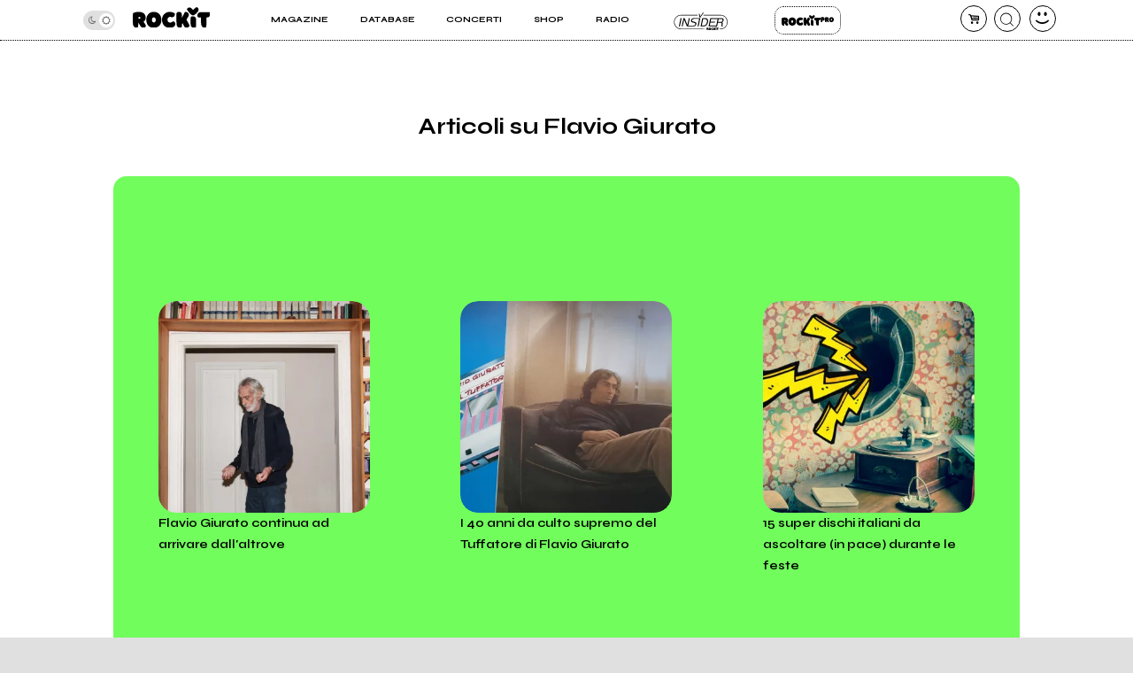

--- FILE ---
content_type: text/html; charset=UTF-8
request_url: https://www.rockit.it/flaviogiurato/articoli
body_size: 10510
content:
<!DOCTYPE html>
<html lang="it-IT">
<head>
	
	<link rel="dns-prefetch" href="https://unpkg.com/" >
	<link rel="preconnect" href="https://fonts.gstatic.com">

	<meta http-equiv="Content-Type" content="text/html; charset=UTF-8">
	<meta name="viewport" content="width=device-width, initial-scale=1, user-scalable=yes">

	<title>Articoli su Flavio Giurato</title>

	<base href="https://www.rockit.it/w/" />

	<link rel="canonical" href="https://www.rockit.it/flaviogiurato/articoli">

	<meta name="description" content="Articoli su Flavio Giurato, tutti gli articoli che parlano di Flavio Giurato" />
	<meta name="twitter:card" content="summary_large_image" />
	<meta name="twitter:description" content="Articoli su Flavio Giurato, tutti gli articoli che parlano di Flavio Giurato" />
	<meta name="twitter:title" content="Articoli su Flavio Giurato" />
	<meta name="twitter:site" content="@redazioneRockit" />
	<meta name="twitter:image" content="https://rockitecn.nohup.it/thumb100x100/foto/96410.jpg?nocache=20260122163054" />
	<meta property="og:title" content="Articoli su Flavio Giurato"/>
	<meta property="og:type" content="article"/>
	<meta property="og:url" content="https://www.rockit.it/flaviogiurato/articoli"/>
	<meta property="og:site_name" content="Rockit.it"/>
	<meta property="og:locale" content="it_IT"/>
	<meta property="fb:admins" content="1747861721"/>
	<meta property="fb:admins" content="763518965"/>
	<meta property="fb:app_id" content="162683947163843"/>
	<meta property="og:description" content="Articoli su Flavio Giurato, tutti gli articoli che parlano di Flavio Giurato"/>
	<meta property="og:image" content="https://rockitecn.nohup.it/thumb100x100/foto/96410.jpg?nocache=20260122163054"/>
	<meta property="article:publisher" content="https://www.facebook.com/rockit.tuttarobaitaliana" />

	<meta name="google-site-verification" content="BtRES4bPKfvCCSEYhNmYHZ_F1iTdaxmfdQtMg9wPJ8U" />
	<meta name="verification" content="87bf7a6b1fda4af7bc4aa2a8efc19f3c" /><!-- zanox -->
	<meta property="fb:pages" content="190818314293276" />

	<script type="application/ld+json">
	{"@context":"https:\/\/schema.org\/","@type":"BreadcrumbList","itemListElement":[{"@type":"ListItem","position":1,"name":"Home Flavio Giurato","item":"https:\/\/www.rockit.it\/flaviogiurato"},{"@type":"ListItem","position":2,"name":"Articoli su Flavio Giurato"}]}
	</script>
	
	<!-- normalize.css v8.0.1 | MIT License | https://unpkg.com/normalize.css@8.0.1/normalize.css -->
<style>html{line-height:1.15;-webkit-text-size-adjust:100%}body{margin:0}main{display:block}h1{font-size:2em;margin:.67em 0}hr{box-sizing:content-box;height:0;overflow:visible}pre{font-family:monospace,monospace;font-size:1em}a{background-color:transparent}abbr[title]{border-bottom:none;text-decoration:underline;text-decoration:underline dotted}b,strong{font-weight:bolder}code,kbd,samp{font-family:monospace,monospace;font-size:1em}small{font-size:80%}sub,sup{font-size:75%;line-height:0;position:relative;vertical-align:baseline}sub{bottom:-.25em}sup{top:-.5em}img{border-style:none}button,input,optgroup,select,textarea{font-family:inherit;font-size:100%;line-height:1.15;margin:0}button,input{overflow:visible}button,select{text-transform:none}[type=button],[type=reset],[type=submit],button{-webkit-appearance:button}[type=button]::-moz-focus-inner,[type=reset]::-moz-focus-inner,[type=submit]::-moz-focus-inner,button::-moz-focus-inner{border-style:none;padding:0}[type=button]:-moz-focusring,[type=reset]:-moz-focusring,[type=submit]:-moz-focusring,button:-moz-focusring{outline:1px dotted ButtonText}fieldset{padding:.35em .75em .625em}legend{box-sizing:border-box;color:inherit;display:table;max-width:100%;padding:0;white-space:normal}progress{vertical-align:baseline}textarea{overflow:auto}[type=checkbox],[type=radio]{box-sizing:border-box;padding:0}[type=number]::-webkit-inner-spin-button,[type=number]::-webkit-outer-spin-button{height:auto}[type=search]{-webkit-appearance:textfield;outline-offset:-2px}[type=search]::-webkit-search-decoration{-webkit-appearance:none}::-webkit-file-upload-button{-webkit-appearance:button;font:inherit}details{display:block}summary{display:list-item}template{display:none}[hidden]{display:none}</style>
	
<!-- swiper https://unpkg.com/swiper@6.5.9/swiper-bundle.min.css -->
<style>@font-face{font-family:swiper-icons;src:url('data:application/font-woff;charset=utf-8;base64, [base64]//wADZ2x5ZgAAAywAAADMAAAD2MHtryVoZWFkAAABbAAAADAAAAA2E2+eoWhoZWEAAAGcAAAAHwAAACQC9gDzaG10eAAAAigAAAAZAAAArgJkABFsb2NhAAAC0AAAAFoAAABaFQAUGG1heHAAAAG8AAAAHwAAACAAcABAbmFtZQAAA/gAAAE5AAACXvFdBwlwb3N0AAAFNAAAAGIAAACE5s74hXjaY2BkYGAAYpf5Hu/j+W2+MnAzMYDAzaX6QjD6/4//Bxj5GA8AuRwMYGkAPywL13jaY2BkYGA88P8Agx4j+/8fQDYfA1AEBWgDAIB2BOoAeNpjYGRgYNBh4GdgYgABEMnIABJzYNADCQAACWgAsQB42mNgYfzCOIGBlYGB0YcxjYGBwR1Kf2WQZGhhYGBiYGVmgAFGBiQQkOaawtDAoMBQxXjg/wEGPcYDDA4wNUA2CCgwsAAAO4EL6gAAeNpj2M0gyAACqxgGNWBkZ2D4/wMA+xkDdgAAAHjaY2BgYGaAYBkGRgYQiAHyGMF8FgYHIM3DwMHABGQrMOgyWDLEM1T9/w8UBfEMgLzE////P/5//f/V/xv+r4eaAAeMbAxwIUYmIMHEgKYAYjUcsDAwsLKxc3BycfPw8jEQA/[base64]/uznmfPFBNODM2K7MTQ45YEAZqGP81AmGGcF3iPqOop0r1SPTaTbVkfUe4HXj97wYE+yNwWYxwWu4v1ugWHgo3S1XdZEVqWM7ET0cfnLGxWfkgR42o2PvWrDMBSFj/IHLaF0zKjRgdiVMwScNRAoWUoH78Y2icB/yIY09An6AH2Bdu/UB+yxopYshQiEvnvu0dURgDt8QeC8PDw7Fpji3fEA4z/PEJ6YOB5hKh4dj3EvXhxPqH/SKUY3rJ7srZ4FZnh1PMAtPhwP6fl2PMJMPDgeQ4rY8YT6Gzao0eAEA409DuggmTnFnOcSCiEiLMgxCiTI6Cq5DZUd3Qmp10vO0LaLTd2cjN4fOumlc7lUYbSQcZFkutRG7g6JKZKy0RmdLY680CDnEJ+UMkpFFe1RN7nxdVpXrC4aTtnaurOnYercZg2YVmLN/d/gczfEimrE/fs/bOuq29Zmn8tloORaXgZgGa78yO9/cnXm2BpaGvq25Dv9S4E9+5SIc9PqupJKhYFSSl47+Qcr1mYNAAAAeNptw0cKwkAAAMDZJA8Q7OUJvkLsPfZ6zFVERPy8qHh2YER+3i/BP83vIBLLySsoKimrqKqpa2hp6+jq6RsYGhmbmJqZSy0sraxtbO3sHRydnEMU4uR6yx7JJXveP7WrDycAAAAAAAH//wACeNpjYGRgYOABYhkgZgJCZgZNBkYGLQZtIJsFLMYAAAw3ALgAeNolizEKgDAQBCchRbC2sFER0YD6qVQiBCv/H9ezGI6Z5XBAw8CBK/m5iQQVauVbXLnOrMZv2oLdKFa8Pjuru2hJzGabmOSLzNMzvutpB3N42mNgZGBg4GKQYzBhYMxJLMlj4GBgAYow/P/PAJJhLM6sSoWKfWCAAwDAjgbRAAB42mNgYGBkAIIbCZo5IPrmUn0hGA0AO8EFTQAA') format('woff');font-weight:400;font-style:normal}:root{--swiper-theme-color:#007aff}.swiper-container{margin-left:auto;margin-right:auto;position:relative;overflow:hidden;list-style:none;padding:0;z-index:1}.swiper-container-vertical>.swiper-wrapper{flex-direction:column}.swiper-wrapper{position:relative;width:100%;height:100%;z-index:1;display:flex;transition-property:transform;box-sizing:content-box}.swiper-container-android .swiper-slide,.swiper-wrapper{transform:translate3d(0px,0,0)}.swiper-container-multirow>.swiper-wrapper{flex-wrap:wrap}.swiper-container-multirow-column>.swiper-wrapper{flex-wrap:wrap;flex-direction:column}.swiper-container-free-mode>.swiper-wrapper{transition-timing-function:ease-out;margin:0 auto}.swiper-container-pointer-events{touch-action:pan-y}.swiper-container-pointer-events.swiper-container-vertical{touch-action:pan-x}.swiper-slide{flex-shrink:0;width:100%;height:100%;position:relative;transition-property:transform}.swiper-slide-invisible-blank{visibility:hidden}.swiper-container-autoheight,.swiper-container-autoheight .swiper-slide{height:auto}.swiper-container-autoheight .swiper-wrapper{align-items:flex-start;transition-property:transform,height}.swiper-container-3d{perspective:1200px}.swiper-container-3d .swiper-cube-shadow,.swiper-container-3d .swiper-slide,.swiper-container-3d .swiper-slide-shadow-bottom,.swiper-container-3d .swiper-slide-shadow-left,.swiper-container-3d .swiper-slide-shadow-right,.swiper-container-3d .swiper-slide-shadow-top,.swiper-container-3d .swiper-wrapper{transform-style:preserve-3d}.swiper-container-3d .swiper-slide-shadow-bottom,.swiper-container-3d .swiper-slide-shadow-left,.swiper-container-3d .swiper-slide-shadow-right,.swiper-container-3d .swiper-slide-shadow-top{position:absolute;left:0;top:0;width:100%;height:100%;pointer-events:none;z-index:10}.swiper-container-3d .swiper-slide-shadow-left{background-image:linear-gradient(to left,rgba(0,0,0,.5),rgba(0,0,0,0))}.swiper-container-3d .swiper-slide-shadow-right{background-image:linear-gradient(to right,rgba(0,0,0,.5),rgba(0,0,0,0))}.swiper-container-3d .swiper-slide-shadow-top{background-image:linear-gradient(to top,rgba(0,0,0,.5),rgba(0,0,0,0))}.swiper-container-3d .swiper-slide-shadow-bottom{background-image:linear-gradient(to bottom,rgba(0,0,0,.5),rgba(0,0,0,0))}.swiper-container-css-mode>.swiper-wrapper{overflow:auto;scrollbar-width:none;-ms-overflow-style:none}.swiper-container-css-mode>.swiper-wrapper::-webkit-scrollbar{display:none}.swiper-container-css-mode>.swiper-wrapper>.swiper-slide{scroll-snap-align:start start}.swiper-container-horizontal.swiper-container-css-mode>.swiper-wrapper{scroll-snap-type:x mandatory}.swiper-container-vertical.swiper-container-css-mode>.swiper-wrapper{scroll-snap-type:y mandatory}:root{--swiper-navigation-size:44px}.swiper-button-next,.swiper-button-prev{position:absolute;top:50%;width:calc(var(--swiper-navigation-size)/ 44 * 27);height:var(--swiper-navigation-size);margin-top:calc(0px - (var(--swiper-navigation-size)/ 2));z-index:10;cursor:pointer;display:flex;align-items:center;justify-content:center;color:var(--swiper-navigation-color,var(--swiper-theme-color))}.swiper-button-next.swiper-button-disabled,.swiper-button-prev.swiper-button-disabled{opacity:.35;cursor:auto;pointer-events:none}.swiper-button-next:after,.swiper-button-prev:after{font-family:swiper-icons;font-size:var(--swiper-navigation-size);text-transform:none!important;letter-spacing:0;text-transform:none;font-variant:initial;line-height:1}.swiper-button-prev,.swiper-container-rtl .swiper-button-next{left:10px;right:auto}.swiper-button-prev:after,.swiper-container-rtl .swiper-button-next:after{content:'prev'}.swiper-button-next,.swiper-container-rtl .swiper-button-prev{right:10px;left:auto}.swiper-button-next:after,.swiper-container-rtl .swiper-button-prev:after{content:'next'}.swiper-button-next.swiper-button-white,.swiper-button-prev.swiper-button-white{--swiper-navigation-color:#ffffff}.swiper-button-next.swiper-button-black,.swiper-button-prev.swiper-button-black{--swiper-navigation-color:#000000}.swiper-button-lock{display:none}.swiper-pagination{position:absolute;text-align:center;transition:.3s opacity;transform:translate3d(0,0,0);z-index:10}.swiper-pagination.swiper-pagination-hidden{opacity:0}.swiper-container-horizontal>.swiper-pagination-bullets,.swiper-pagination-custom,.swiper-pagination-fraction{bottom:10px;left:0;width:100%}.swiper-pagination-bullets-dynamic{overflow:hidden;font-size:0}.swiper-pagination-bullets-dynamic .swiper-pagination-bullet{transform:scale(.33);position:relative}.swiper-pagination-bullets-dynamic .swiper-pagination-bullet-active{transform:scale(1)}.swiper-pagination-bullets-dynamic .swiper-pagination-bullet-active-main{transform:scale(1)}.swiper-pagination-bullets-dynamic .swiper-pagination-bullet-active-prev{transform:scale(.66)}.swiper-pagination-bullets-dynamic .swiper-pagination-bullet-active-prev-prev{transform:scale(.33)}.swiper-pagination-bullets-dynamic .swiper-pagination-bullet-active-next{transform:scale(.66)}.swiper-pagination-bullets-dynamic .swiper-pagination-bullet-active-next-next{transform:scale(.33)}.swiper-pagination-bullet{width:8px;height:8px;display:inline-block;border-radius:50%;background:#000;opacity:.2}button.swiper-pagination-bullet{border:none;margin:0;padding:0;box-shadow:none;-webkit-appearance:none;appearance:none}.swiper-pagination-clickable .swiper-pagination-bullet{cursor:pointer}.swiper-pagination-bullet-active{opacity:1;background:var(--swiper-pagination-color,var(--swiper-theme-color))}.swiper-container-vertical>.swiper-pagination-bullets{right:10px;top:50%;transform:translate3d(0px,-50%,0)}.swiper-container-vertical>.swiper-pagination-bullets .swiper-pagination-bullet{margin:6px 0;display:block}.swiper-container-vertical>.swiper-pagination-bullets.swiper-pagination-bullets-dynamic{top:50%;transform:translateY(-50%);width:8px}.swiper-container-vertical>.swiper-pagination-bullets.swiper-pagination-bullets-dynamic .swiper-pagination-bullet{display:inline-block;transition:.2s transform,.2s top}.swiper-container-horizontal>.swiper-pagination-bullets .swiper-pagination-bullet{margin:0 4px}.swiper-container-horizontal>.swiper-pagination-bullets.swiper-pagination-bullets-dynamic{left:50%;transform:translateX(-50%);white-space:nowrap}.swiper-container-horizontal>.swiper-pagination-bullets.swiper-pagination-bullets-dynamic .swiper-pagination-bullet{transition:.2s transform,.2s left}.swiper-container-horizontal.swiper-container-rtl>.swiper-pagination-bullets-dynamic .swiper-pagination-bullet{transition:.2s transform,.2s right}.swiper-pagination-progressbar{background:rgba(0,0,0,.25);position:absolute}.swiper-pagination-progressbar .swiper-pagination-progressbar-fill{background:var(--swiper-pagination-color,var(--swiper-theme-color));position:absolute;left:0;top:0;width:100%;height:100%;transform:scale(0);transform-origin:left top}.swiper-container-rtl .swiper-pagination-progressbar .swiper-pagination-progressbar-fill{transform-origin:right top}.swiper-container-horizontal>.swiper-pagination-progressbar,.swiper-container-vertical>.swiper-pagination-progressbar.swiper-pagination-progressbar-opposite{width:100%;height:4px;left:0;top:0}.swiper-container-horizontal>.swiper-pagination-progressbar.swiper-pagination-progressbar-opposite,.swiper-container-vertical>.swiper-pagination-progressbar{width:4px;height:100%;left:0;top:0}.swiper-pagination-white{--swiper-pagination-color:#ffffff}.swiper-pagination-black{--swiper-pagination-color:#000000}.swiper-pagination-lock{display:none}.swiper-scrollbar{border-radius:10px;position:relative;-ms-touch-action:none;background:rgba(0,0,0,.1)}.swiper-container-horizontal>.swiper-scrollbar{position:absolute;left:1%;bottom:3px;z-index:50;height:5px;width:98%}.swiper-container-vertical>.swiper-scrollbar{position:absolute;right:3px;top:1%;z-index:50;width:5px;height:98%}.swiper-scrollbar-drag{height:100%;width:100%;position:relative;background:rgba(0,0,0,.5);border-radius:10px;left:0;top:0}.swiper-scrollbar-cursor-drag{cursor:move}.swiper-scrollbar-lock{display:none}.swiper-zoom-container{width:100%;height:100%;display:flex;justify-content:center;align-items:center;text-align:center}.swiper-zoom-container>canvas,.swiper-zoom-container>img,.swiper-zoom-container>svg{max-width:100%;max-height:100%;object-fit:contain}.swiper-slide-zoomed{cursor:move}.swiper-lazy-preloader{width:42px;height:42px;position:absolute;left:50%;top:50%;margin-left:-21px;margin-top:-21px;z-index:10;transform-origin:50%;animation:swiper-preloader-spin 1s infinite linear;box-sizing:border-box;border:4px solid var(--swiper-preloader-color,var(--swiper-theme-color));border-radius:50%;border-top-color:transparent}.swiper-lazy-preloader-white{--swiper-preloader-color:#fff}.swiper-lazy-preloader-black{--swiper-preloader-color:#000}@keyframes swiper-preloader-spin{100%{transform:rotate(360deg)}}.swiper-container .swiper-notification{position:absolute;left:0;top:0;pointer-events:none;opacity:0;z-index:-1000}.swiper-container-fade.swiper-container-free-mode .swiper-slide{transition-timing-function:ease-out}.swiper-container-fade .swiper-slide{pointer-events:none;transition-property:opacity}.swiper-container-fade .swiper-slide .swiper-slide{pointer-events:none}.swiper-container-fade .swiper-slide-active,.swiper-container-fade .swiper-slide-active .swiper-slide-active{pointer-events:auto}.swiper-container-cube{overflow:visible}.swiper-container-cube .swiper-slide{pointer-events:none;-webkit-backface-visibility:hidden;backface-visibility:hidden;z-index:1;visibility:hidden;transform-origin:0 0;width:100%;height:100%}.swiper-container-cube .swiper-slide .swiper-slide{pointer-events:none}.swiper-container-cube.swiper-container-rtl .swiper-slide{transform-origin:100% 0}.swiper-container-cube .swiper-slide-active,.swiper-container-cube .swiper-slide-active .swiper-slide-active{pointer-events:auto}.swiper-container-cube .swiper-slide-active,.swiper-container-cube .swiper-slide-next,.swiper-container-cube .swiper-slide-next+.swiper-slide,.swiper-container-cube .swiper-slide-prev{pointer-events:auto;visibility:visible}.swiper-container-cube .swiper-slide-shadow-bottom,.swiper-container-cube .swiper-slide-shadow-left,.swiper-container-cube .swiper-slide-shadow-right,.swiper-container-cube .swiper-slide-shadow-top{z-index:0;-webkit-backface-visibility:hidden;backface-visibility:hidden}.swiper-container-cube .swiper-cube-shadow{position:absolute;left:0;bottom:0px;width:100%;height:100%;opacity:.6;z-index:0}.swiper-container-cube .swiper-cube-shadow:before{content:'';background:#000;position:absolute;left:0;top:0;bottom:0;right:0;filter:blur(50px)}.swiper-container-flip{overflow:visible}.swiper-container-flip .swiper-slide{pointer-events:none;-webkit-backface-visibility:hidden;backface-visibility:hidden;z-index:1}.swiper-container-flip .swiper-slide .swiper-slide{pointer-events:none}.swiper-container-flip .swiper-slide-active,.swiper-container-flip .swiper-slide-active .swiper-slide-active{pointer-events:auto}.swiper-container-flip .swiper-slide-shadow-bottom,.swiper-container-flip .swiper-slide-shadow-left,.swiper-container-flip .swiper-slide-shadow-right,.swiper-container-flip .swiper-slide-shadow-top{z-index:0;-webkit-backface-visibility:hidden;backface-visibility:hidden}
</style>

	<script>
		var PAYPAL_CLIENTID_SANDBOX="AUp7c21GF_ufib-Dc0NebIfmfxuV0bS9Q9gs1Qp_px-m9g92e1FrhxTeLm372JvbP-a84ZcEeeLDa1hx";
		var PAYPAL_CLIENTID_PRODUCTION="ATdPZWe_dnX4fz2IXlbH3NBjUe3Fg9pO2YNdAV0f3D2AJ-CEABRtn8zAKtuhUn5MpvBfgul1aCvb14GX";
		var PAYPAL_CLIENTID_ROYALT_SANDBOX="ATKzm5j073ZqwwuaMFtDrB_dDI3Tnx8b4L6Mfui6HMpHXj36HDKbPltoBZUUEyws-7vvCfhOqZOHZ8Q3";
		var PAYPAL_CLIENTID_ROYALT_PRODUCTION="AQ7aEcLRT62qwlQcrB-gkNkTd6gXSuCTiq50gwy-Z74ZTMboU3fgIlFprlyUSk17NBkXFKis_M1UWdhY";
		var PAYPAL_MODE="production";
		
		var STRIPE_PUBBLICA="pk_live_51IIxtKJ6a1U7nYVLrKm7fc0npZZEoiUP9bw1Hjqfu6tnqPrUK1G6mb2uQqI68SEICmJQB7IE8sJJxCpRLgqGBrzc00SOm8KsEs";
		var STRIPE_PUBBLICA_EDIZIONI="pk_live_51Nu9MwLWZHwiBlzE9XRTrGEIsEy0iodSBnB52tGDjtRdbwBeRDdhYiu1WL1FaxCfkBNN5PZwOklSVpPrr99bV4QA00LVkua9VX";
	</script>


	<!-- <script src="https://ajax.googleapis.com/ajax/libs/jquery/3.5.1/jquery.min.js"></script> -->
	
		<link href="https://fonts.googleapis.com/css2?family=Syne:wght@400;500;600;700;800&display=swap" rel="stylesheet">
	
    		<link rel="stylesheet" href="https://rockitecn.nohup.it/w/assets/minified/H3589343c6c0b1140e8658c0c88f07179.css?v=961011676" />
				<script src="https://rockitecn.nohup.it/w/assets/minified/H24069ed36e97278f8e2714f2f1c60c04.js?v=2105918285"></script>
			<script async src="https://www.googletagmanager.com/gtag/js?id=UA-536352-1"></script>
	<script>
	  window.dataLayer = window.dataLayer || [];
	  function gtag(){dataLayer.push(arguments);}
	  gtag('js', new Date());
	  gtag('config', 'UA-536352-1');
	</script>
	
	<link rel="shortcut icon" href="https://rockitecn.nohup.it/favicon.ico?1" type="image/x-icon">
	<link rel="icon" href="https://rockitecn.nohup.it/favicon.ico?1" type="image/x-icon">

	<!-- favicon and app icon -->
	<link rel="apple-touch-icon" sizes="57x57" href="https://rockitecn.nohup.it/w/assets/favicon/apple-icon-57x57.png">
	<link rel="apple-touch-icon" sizes="60x60" href="https://rockitecn.nohup.it/w/assets/favicon/apple-icon-60x60.png">
	<link rel="apple-touch-icon" sizes="72x72" href="https://rockitecn.nohup.it/w/assets/favicon/apple-icon-72x72.png">
	<link rel="apple-touch-icon" sizes="76x76" href="https://rockitecn.nohup.it/w/assets/favicon/apple-icon-76x76.png">
	<link rel="apple-touch-icon" sizes="114x114" href="https://rockitecn.nohup.it/w/assets/favicon/apple-icon-114x114.png">
	<link rel="apple-touch-icon" sizes="120x120" href="https://rockitecn.nohup.it/w/assets/favicon/apple-icon-120x120.png">
	<link rel="apple-touch-icon" sizes="144x144" href="https://rockitecn.nohup.it/w/assets/favicon/apple-icon-144x144.png">
	<link rel="apple-touch-icon" sizes="152x152" href="https://rockitecn.nohup.it/w/assets/favicon/apple-icon-152x152.png">
	<link rel="apple-touch-icon" sizes="180x180" href="https://rockitecn.nohup.it/w/assets/favicon/apple-icon-180x180.png">
	<link rel="icon" type="image/png" sizes="192x192"  href="https://rockitecn.nohup.it/w/assets/favicon/android-icon-192x192.png">
	<link rel="icon" type="image/png" sizes="32x32" href="https://rockitecn.nohup.it/w/assets/favicon/favicon-32x32.png">
	<link rel="icon" type="image/png" sizes="96x96" href="https://rockitecn.nohup.it/w/assets/favicon/favicon-96x96.png">
	<link rel="icon" type="image/png" sizes="16x16" href="https://rockitecn.nohup.it/w/assets/favicon/favicon-16x16.png">
	<link rel="manifest" href="https://rockitecn.nohup.it/w/assets/favicon/manifest.json?3">
	<meta name="msapplication-TileColor" content="#ffffff">
	<meta name="msapplication-TileImage" content="https://rockitecn.nohup.it/w/assets/favicon/ms-icon-144x144.png">
	<meta name="theme-color" content="#ffffff">
	
</head>
<body class="band notlogged  piccolo">

<audio id="rockit_audio_mp3"></audio>
<script>
	// setting toggle darktheme, messo qui per FOIT (non spostare)
	let prefersDarkScheme = window.matchMedia("(prefers-color-scheme: dark)");
	let currentTheme = window.localStorage.getItem("theme");
	if(typeof(currentTheme) == "object" || currentTheme=="") currentTheme="light"; // se non c'è o è vuoto
	if(/*prefersDarkScheme.matches && */currentTheme == "light") {document.body.classList.add("light-theme");}
	if(/*!prefersDarkScheme.matches && */currentTheme == "dark") {document.body.classList.add("dark-theme");}
</script>

<script>
FACEBOOK_APP_ID = '162683947163843';
</script>
<div id="page">

	<div id="heading">
	<div id="top" class='riduci' >

		<header id="header">
			<span id="menutoggle"><a href="#" rel="nofollow" class="icon-menu3 no_highlights" aria-label="menu"></a></span>
			<span id="logo" class="logo"><a href="/w/index.php" aria-label="home"><img src='https://rockitecn.nohup.it/w/assets/img/rockit.svg' alt="logo ROCKIT" />
							<!-- <em>Ascolta Fai Diffondi</em> --></a></span>
						<span id="carrello"><a href="#" rel="nofollow" class="icon-basket-alt no_highlights" aria-label="carrello"><span class="counter"></span></a></span>
			<span id="search"><a href="#" rel="nofollow" class="icon-cerca-nero no_highlights" aria-label="cerca"></a></span>
			<span id="useravatar" class="icon-user">
				<a href="/w/u/dashboard.php" rel="nofollow" style="" data-rel="" aria-label="dashboard"></a>
			</span>
		</header>
		

		<nav id="mainmenu">
			<ul>
				<li><a href="#" class="subtrigger"><span>Magazine</span></a>
					<ul class='submenu'>
						<li><a href="/w/archive.php" class="underline"><span>Articoli</span></a></li>
						<li><a href="/w/archive.php?tipo=rece" class="underline"><span>Recensioni</span></a></li>
						<li><a href="/tag/video-home" class="underline"><span>Video</span></a></li>
					</ul>
				</li>
				<li><a href="#" class="subtrigger"><span>Database</span></a>
					<ul class='submenu'>
						<li><a href="/w/database-artisti.php" class="underline"><span>artisti</span></a></li>
						<li><a href="/w/database-servizi.php" class="underline"><span>servizi</span></a></li>
					</ul>
				</li>
				<li><a href="/w/concerti.php" class="underline"><span>Concerti</span></a></li>
				<li><a href="/shop" class="underline"><span>Shop</span></a></li>
				<li><a href="/w/radio.php" class="underline" target="_blank"><span>Radio</span></a></li>
				<li class='insider'><a href="/w/insider.php" class="btn">Insider</a></li>
				<li class='rp'><a href="/w/rockitpro.php" class="btn">Rockit Pro</a></li>
				
				<!-- <li class="live"><a href="https://www.twitch.tv/rockitmag" rel="nofollow" target="_blank" class="underline"><span><em>Live su</em> Twitch</span></a></li> -->
				<!--	<li class="special">
				
					<a href="https://www.betterdays.it"><span class="fumetto">Hai comprato i biglietti del MI AMI?</span></a>
					
				</li> -->
				<li class="special">
					<div id="modecontainer" >
					<label class="switch no_highlights" for="mode">
						<input type="checkbox" checked id="mode" aria-label="dark mode">
						<span class="slider round"></span>
					</label>
					<span class="icon-moon"></span>
					<span class="icon-sun"></span>
					</div>

				</li>

			</ul>
		</nav>

	</div>
	</div>

	<div id="content">


<div class="ancora" >
	<div class="blocco">

			<h1>Articoli su Flavio Giurato</h1>

						<div id="elenco" class="section articoli open interna">
				<div class="items piccoli">
				<div class="contenuto">
					
					<div class="item"><a href="https://www.rockit.it/intervista/flavio-giurato-continua-ad-arrivare-dallaltrove" class="sottolinea"><span class="pic"><picture>
	  <source type="image/webp" srcset="https://rockitecn.nohup.it/thumb167x167/articoli/36138/noname.webp?nocache=20260122163055 167w,https://rockitecn.nohup.it/thumb350x350/articoli/36138/noname.webp?nocache=20260122163055 350w,https://rockitecn.nohup.it/thumb500x500/articoli/36138/noname.webp?nocache=20260122163055 500w"  sizes="(min-width: 1024px) 20vw, 40vw">
	  <source type="image/jpg" srcset="https://rockitecn.nohup.it/thumb167x167/articoli/36138/noname.jpg?nocache=20260122163055 167w,https://rockitecn.nohup.it/thumb350x350/articoli/36138/noname.jpg?nocache=20260122163055 350w,https://rockitecn.nohup.it/thumb500x500/articoli/36138/noname.jpg?nocache=20260122163055 500w" sizes="(min-width: 1024px) 20vw, 40vw">
	  <img loading="lazy" src="https://rockitecn.nohup.it/thumb167x167/articoli/36138/noname.jpg" width="167" height="167" alt="Flavio Giurato continua ad arrivare dall&#039;altrove" />
	</picture></span><span class="titolo"><span class="linea">Flavio Giurato continua ad arrivare dall'altrove</span></span></a></div><div class="item"><a href="https://www.rockit.it/articolo/40-anni-culto-supremo-tuffatore-flavio-giurato" class="sottolinea"><span class="pic"><picture>
	  <source type="image/webp" srcset="https://rockitecn.nohup.it/thumb167x167/articoli/33122/noname.webp?nocache=20260122163055 167w,https://rockitecn.nohup.it/thumb350x350/articoli/33122/noname.webp?nocache=20260122163055 350w,https://rockitecn.nohup.it/thumb500x500/articoli/33122/noname.webp?nocache=20260122163055 500w"  sizes="(min-width: 1024px) 20vw, 40vw">
	  <source type="image/jpg" srcset="https://rockitecn.nohup.it/thumb167x167/articoli/33122/noname.jpg?nocache=20260122163055 167w,https://rockitecn.nohup.it/thumb350x350/articoli/33122/noname.jpg?nocache=20260122163055 350w,https://rockitecn.nohup.it/thumb500x500/articoli/33122/noname.jpg?nocache=20260122163055 500w" sizes="(min-width: 1024px) 20vw, 40vw">
	  <img loading="lazy" src="https://rockitecn.nohup.it/thumb167x167/articoli/33122/noname.jpg" width="167" height="167" alt="I 40 anni da culto supremo del Tuffatore di Flavio Giurato" />
	</picture></span><span class="titolo"><span class="linea">I 40 anni da culto supremo del Tuffatore di Flavio Giurato</span></span></a></div><div class="item"><a href="https://www.rockit.it/articolo/15-super-dischi-italiani-ascoltare-in-pace-durante-feste" class="sottolinea"><span class="pic"><picture>
	  <source type="image/webp" srcset="https://rockitecn.nohup.it/thumb167x167/articoli/33057/noname.webp?nocache=20260122163055 167w,https://rockitecn.nohup.it/thumb350x350/articoli/33057/noname.webp?nocache=20260122163055 350w,https://rockitecn.nohup.it/thumb500x500/articoli/33057/noname.webp?nocache=20260122163055 500w"  sizes="(min-width: 1024px) 20vw, 40vw">
	  <source type="image/jpg" srcset="https://rockitecn.nohup.it/thumb167x167/articoli/33057/noname.jpg?nocache=20260122163055 167w,https://rockitecn.nohup.it/thumb350x350/articoli/33057/noname.jpg?nocache=20260122163055 350w,https://rockitecn.nohup.it/thumb500x500/articoli/33057/noname.jpg?nocache=20260122163055 500w" sizes="(min-width: 1024px) 20vw, 40vw">
	  <img loading="lazy" src="https://rockitecn.nohup.it/thumb167x167/articoli/33057/noname.jpg" width="167" height="167" alt="15 super dischi italiani da ascoltare (in pace) durante le feste" />
	</picture></span><span class="titolo"><span class="linea">15 super dischi italiani da ascoltare (in pace) durante le feste</span></span></a></div><div class="item"><a href="https://www.rockit.it/articolo/mirko-bertuccioli-zagor-camillas-anniversario-morte-tributi" class="sottolinea"><span class="pic"><picture>
	  <source type="image/webp" srcset="https://rockitecn.nohup.it/thumb167x167/articoli/32078/noname.webp?nocache=20260122163055 167w,https://rockitecn.nohup.it/thumb350x350/articoli/32078/noname.webp?nocache=20260122163055 350w,https://rockitecn.nohup.it/thumb500x500/articoli/32078/noname.webp?nocache=20260122163055 500w"  sizes="(min-width: 1024px) 20vw, 40vw">
	  <source type="image/jpg" srcset="https://rockitecn.nohup.it/thumb167x167/articoli/32078/noname.jpg?nocache=20260122163055 167w,https://rockitecn.nohup.it/thumb350x350/articoli/32078/noname.jpg?nocache=20260122163055 350w,https://rockitecn.nohup.it/thumb500x500/articoli/32078/noname.jpg?nocache=20260122163055 500w" sizes="(min-width: 1024px) 20vw, 40vw">
	  <img loading="lazy" src="https://rockitecn.nohup.it/thumb167x167/articoli/32078/noname.jpg" width="167" height="167" alt="Un anno senza Mirko" />
	</picture></span><span class="titolo"><span class="linea">Un anno senza Mirko</span></span></a></div><div class="item"><a href="https://www.rockit.it/articolo/flavio-giurato-libro" class="sottolinea"><span class="pic"><picture>
	  <source type="image/webp" srcset="https://rockitecn.nohup.it/thumb167x167/articoli/31907/noname.webp?nocache=20260122163055 167w,https://rockitecn.nohup.it/thumb350x350/articoli/31907/noname.webp?nocache=20260122163055 350w,https://rockitecn.nohup.it/thumb500x500/articoli/31907/noname.webp?nocache=20260122163055 500w"  sizes="(min-width: 1024px) 20vw, 40vw">
	  <source type="image/jpg" srcset="https://rockitecn.nohup.it/thumb167x167/articoli/31907/noname.jpg?nocache=20260122163055 167w,https://rockitecn.nohup.it/thumb350x350/articoli/31907/noname.jpg?nocache=20260122163055 350w,https://rockitecn.nohup.it/thumb500x500/articoli/31907/noname.jpg?nocache=20260122163055 500w" sizes="(min-width: 1024px) 20vw, 40vw">
	  <img loading="lazy" src="https://rockitecn.nohup.it/thumb167x167/articoli/31907/noname.jpg" width="167" height="167" alt="Ho fatto un torto a Flavio Giurato" />
	</picture></span><span class="titolo"><span class="linea">Ho fatto un torto a Flavio Giurato</span></span></a></div><div class="item"><a href="https://www.rockit.it/articolo/dischi-cult-non-spotify" class="sottolinea"><span class="pic"><picture>
	  <source type="image/webp" srcset="https://rockitecn.nohup.it/thumb167x167/articoli/31853/noname.webp?nocache=20260122163055 167w,https://rockitecn.nohup.it/thumb350x350/articoli/31853/noname.webp?nocache=20260122163055 350w,https://rockitecn.nohup.it/thumb500x500/articoli/31853/noname.webp?nocache=20260122163055 500w"  sizes="(min-width: 1024px) 20vw, 40vw">
	  <source type="image/jpg" srcset="https://rockitecn.nohup.it/thumb167x167/articoli/31853/noname.jpg?nocache=20260122163055 167w,https://rockitecn.nohup.it/thumb350x350/articoli/31853/noname.jpg?nocache=20260122163055 350w,https://rockitecn.nohup.it/thumb500x500/articoli/31853/noname.jpg?nocache=20260122163055 500w" sizes="(min-width: 1024px) 20vw, 40vw">
	  <img loading="lazy" src="https://rockitecn.nohup.it/thumb167x167/articoli/31853/noname.jpg" width="167" height="167" alt="10 album di culto che non sono su Spotify" />
	</picture></span><span class="titolo"><span class="linea">10 album di culto che non sono su Spotify</span></span></a></div><div class="item"><a href="https://www.rockit.it/articolo/bollettino-nuove-uscite-venerdi-elasi-ketama-126-germano" class="sottolinea"><span class="pic"><picture>
	  <source type="image/webp" srcset="https://rockitecn.nohup.it/thumb167x167/articoli/31075/noname.webp?nocache=20260122163055 167w,https://rockitecn.nohup.it/thumb350x350/articoli/31075/noname.webp?nocache=20260122163055 350w,https://rockitecn.nohup.it/thumb500x500/articoli/31075/noname.webp?nocache=20260122163055 500w"  sizes="(min-width: 1024px) 20vw, 40vw">
	  <source type="image/jpg" srcset="https://rockitecn.nohup.it/thumb167x167/articoli/31075/noname.jpg?nocache=20260122163055 167w,https://rockitecn.nohup.it/thumb350x350/articoli/31075/noname.jpg?nocache=20260122163055 350w,https://rockitecn.nohup.it/thumb500x500/articoli/31075/noname.jpg?nocache=20260122163055 500w" sizes="(min-width: 1024px) 20vw, 40vw">
	  <img loading="lazy" src="https://rockitecn.nohup.it/thumb167x167/articoli/31075/noname.jpg" width="167" height="167" alt="Il Bollettino del Venerdì con Elasi, Ketama 126, Germanò e molti altri" />
	</picture></span><span class="titolo"><span class="linea">Il Bollettino del Venerdì con Elasi, Ketama 126, Germanò e molti altri</span></span></a></div><div class="item"><a href="https://www.rockit.it/news/panico-concerti-modernista-fusione-festa-bologna" class="sottolinea"><span class="pic"><picture>
	  <source type="image/webp" srcset="https://rockitecn.nohup.it/thumb167x167/articoli/28969/noname.webp?nocache=20260122163055 167w,https://rockitecn.nohup.it/thumb350x350/articoli/28969/noname.webp?nocache=20260122163055 350w,https://rockitecn.nohup.it/thumb500x500/articoli/28969/noname.webp?nocache=20260122163055 500w"  sizes="(min-width: 1024px) 20vw, 40vw">
	  <source type="image/jpg" srcset="https://rockitecn.nohup.it/thumb167x167/articoli/28969/noname.jpg?nocache=20260122163055 167w,https://rockitecn.nohup.it/thumb350x350/articoli/28969/noname.jpg?nocache=20260122163055 350w,https://rockitecn.nohup.it/thumb500x500/articoli/28969/noname.jpg?nocache=20260122163055 500w" sizes="(min-width: 1024px) 20vw, 40vw">
	  <img loading="lazy" src="https://rockitecn.nohup.it/thumb167x167/articoli/28969/noname.jpg" width="167" height="167" alt="Panico Concerti e Modernista, una festa per celebrare la loro fusione" />
	</picture></span><span class="titolo"><span class="linea">Panico Concerti e Modernista, una festa per celebrare la loro fusione</span></span></a></div><div class="item"><a href="https://www.rockit.it/intervista/flavio-giurato-le-promesse-del-mondo" class="sottolinea"><span class="pic"><picture>
	  <source type="image/webp" srcset="https://rockitecn.nohup.it/thumb167x167/articoli/28197/noname.webp?nocache=20260122163055 167w,https://rockitecn.nohup.it/thumb350x350/articoli/28197/noname.webp?nocache=20260122163055 350w,https://rockitecn.nohup.it/thumb500x500/articoli/28197/noname.webp?nocache=20260122163055 500w"  sizes="(min-width: 1024px) 20vw, 40vw">
	  <source type="image/jpg" srcset="https://rockitecn.nohup.it/thumb167x167/articoli/28197/noname.jpg?nocache=20260122163055 167w,https://rockitecn.nohup.it/thumb350x350/articoli/28197/noname.jpg?nocache=20260122163055 350w,https://rockitecn.nohup.it/thumb500x500/articoli/28197/noname.jpg?nocache=20260122163055 500w" sizes="(min-width: 1024px) 20vw, 40vw">
	  <img loading="lazy" src="https://rockitecn.nohup.it/thumb167x167/articoli/28197/noname.jpg" width="167" height="167" alt="Flavio Giurato: ascolta in anteprima “Le promesse del mondo” e leggi l&#039;intervista" />
	</picture></span><span class="titolo"><span class="linea">Flavio Giurato: ascolta in anteprima “Le promesse del mondo” e leggi l'intervista</span></span></a></div>
				</div>
				</div>

				<div class="loadmorewrapper">
					<a href="javascript:void(0);" class="btn" 
						data-rel="#elenco .contenuto" 
						data-handler="loadmoreperpagine.php" 
						data-items="a" 
						data-callback="" 
						data-ps="9"
						data-tipo="1938,articoli">Carica altri</a>				</div>
		
			</div>

			<div class="bello-container quadrato bianco nopadd"><div id="AADIV9"></div><script src="https://www.rockit.it/ambiente/ser.php?t=AADIV9&f=9">/*MPU*/</script></div>
				<div class="footbadge">
		<a href="https://www.rockit.it/flaviogiurato" title="vai alla pagina">
			<span class="icon-mic avatar"><span style="background-image:url(https://rockitecn.nohup.it/thumb333x333/foto/96410.jpg?nocache=20260122163055)"></span></span>			Vai alla pagina di 
			<b>Flavio Giurato</b>
		</a>
	</div>




	</div>
</div>

<script>

	// x pencil icon
	//var $id_contenuto   ='1938';
	//var $tipo_contenuto ='pagina';

</script>

	<div class="bello-container quadrato bianco">
		<div id="AADIV8"></div><script src="https://www.rockit.it/ambiente/ser.php?t=AADIV8&f=8">/*MPU 300x250 sotto*/</script>
	</div>
		<div id="targetAjaxFooterRockitProArtisti"></div>


	</div>







	<footer>

			<div class="who"><span class="logofooter"><img src='https://rockitecn.nohup.it/w/assets/img/rockit.svg' alt="logo ROCKIT" /></span>
			<span class="infologo">Tutta roba italiana<br><em>dal 1997</em></span></div>
			<nav class="footmenu">
				<ul>
					<li><a href="/articolo/chi-siamo" class="underline"><span>Chi siamo</span></a></li>
					<li><a href="/articolo/pubblicita-su-rockit" class="underline"><span>Pubblicità</span></a></li>
					<li><a href="/w/contatti.php" class="underline"><span>Contatti</span></a></li>
					<li><a href="/articolo/faq-domande-frequenti" class="underline"><span>FAQ</span></a></li>
					<li><a href="https://www.miamifestival.it" target="_blank" class="underline" title="Scopri il MI AMI festival"><span>MI AMI Festival</span></a></li>
					<li></li>
				</ul>
			</nav>

			<nav class="social">
				<ul>
					<li><a href="https://www.facebook.com/rockit.tuttarobaitaliana/" rel="nofollow" target="_blank" aria-label="facebook"><span class="icon-facebook"></span></a></li>
					<li><a href="https://www.instagram.com/rockit.it/" rel="nofollow" target="_blank" aria-label="instagram"><span class="icon-instagram"></span></a></li>
					<li><a href="https://www.youtube.com/user/redazioneRockit" rel="nofollow" target="_blank" aria-label="youtube"><span class="icon-youtube-play"></span></a></li>
					<li><a href="https://www.twitch.tv/rockitmag" rel="nofollow" target="_blank" aria-label="twitch"><span class="icon-twitch"></span></a></li>
					<li><a href="https://t.me/rockitit" rel="nofollow" target="_blank" aria-label="telegram"><span class="icon-telegram"></span></a></li>
				</ul>
			</nav>


			<div class="nl">
				<form id="nl">
					<label><input class="cerca" type='text' name='m' id='m' required/><span class="floating-label icon-mail">Iscriviti alla newsletter</span></label>
					<a href='#' class='btn icon-ok' rel="nofollow" onclick="sign_newslettere(this,event)" aria-label="iscriviti"></a>
					<div id="newsletter_msg"></div>
				</form>
			</div>

			<div class="betterdays">
				<a href="https://www.betterdays.it" class='fattocuore' target="_blank">
					Editore<br>
					<span class="logobetter">Better Days</span>
				</a>

				<span class="minimini">P.IVA 07712350961 <br>
					<a href="https://www.rockit.it/articolo/condizioni-uso-rockitit" rel="nofollow">Condizioni d'uso</a> - 
					<a href="https://www.rockit.it/articolo/privacy-policy-rockitit" rel="nofollow">Privacy policy</a> <br> &copy; Tutti i diritti riservati, vietata la riproduzione.
				</span>

			</div>

	</footer>

	<!-- search con autocomplete -->
	<div class="modal" id="searchform"><a href="#" class='closeme' rel="nofollow" aria-label="chiudi"><span class='icon-x'></span></a>
		<div class="wrapper">
			<form id="trova" onsubmit="return false">
				<label><input class="cerca" type='text' name='k' id='k' required/><span class="floating-label icon-cerca-nero">cerca su Rockit.it</span></label>
				<ul id="search_result" class="betterscroll"></ul>

				<span class='info'>Cerca tra gli articoli di Rockit, gli utenti, le schede band, le location e gli operatori musicali italiani</span>
				
			</form>
			
		</div>
	</div>

	


	<div id='ajaxmodal' class="modal"><a href="#" class='closeme no_highlights' rel="nofollow" aria-label="chiudi"><span class='icon-x'></span></a>
		<div class="wrapper">
			<!-- per dialog contenuti caricato via js -->
		</div>
	</div>
	<!-- mini risposta ad ajax -->
	<div id='ajaxdialog' class="modal"><div class="dialog"><a href="#" class='closeme no_highlights' rel="nofollow" aria-label="chiudi"><span class='icon-x'></span></a>
		<div class="wrapper">
		</div></div>
	</div>

	<!-- CARRELLO -->
	<div id="show_carrello"><div class="freeze"></div>
		<div class="wrapcar"><div class="tito"><div class='h2'><span class='label'></span> <span id="close_carrello" class="icon-x"></span></div></div>
		<div class="wrap betterscroll"></div></div>
	</div>

</div>

<!-- not logged --><div id="AADIV27"></div><script src="https://www.rockit.it/ambiente/ser.php?t=AADIV27&f=27">/*FOOTER*/</script>
</body>
</html>